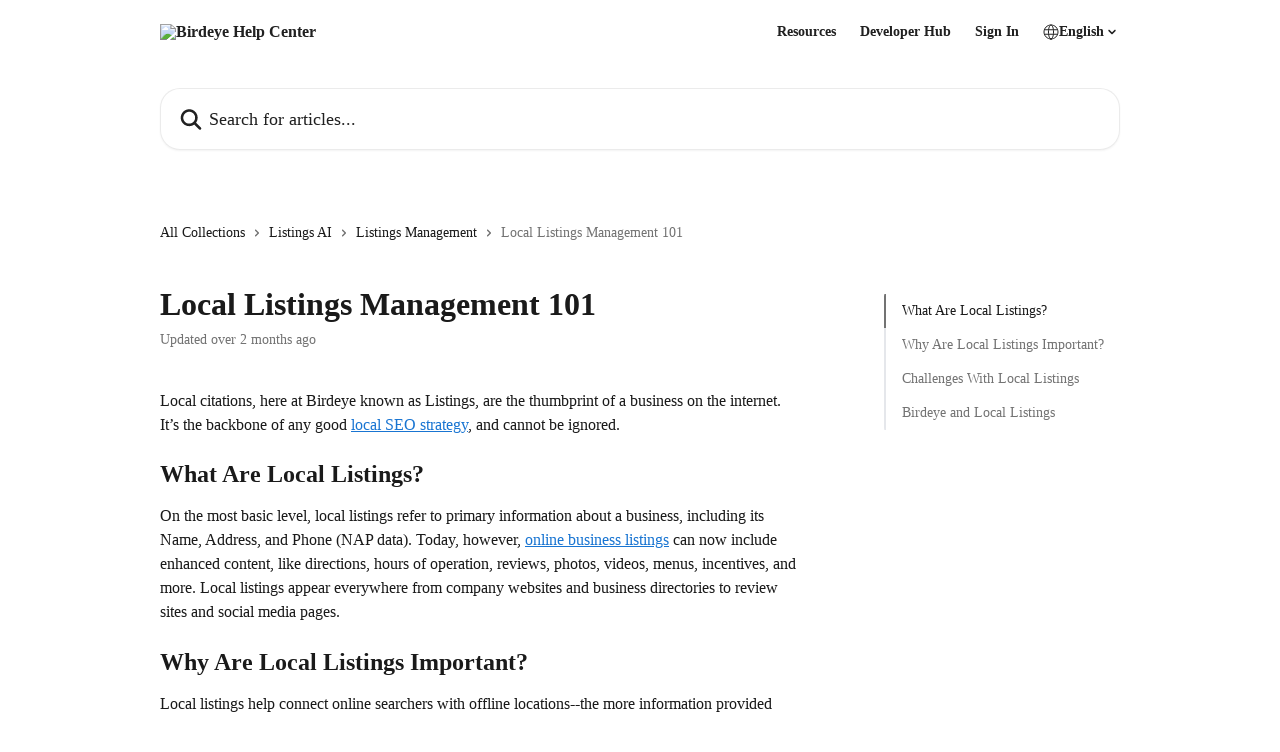

--- FILE ---
content_type: text/html; charset=utf-8
request_url: https://support.birdeye.com/en/articles/12653723-local-listings-management-101
body_size: 18282
content:
<!DOCTYPE html><html lang="en"><head><meta charSet="utf-8" data-next-head=""/><title data-next-head="">Local Listings Management 101 | Birdeye Help Center</title><meta property="og:title" content="Local Listings Management 101 | Birdeye Help Center" data-next-head=""/><meta name="twitter:title" content="Local Listings Management 101 | Birdeye Help Center" data-next-head=""/><meta property="og:description" content="" data-next-head=""/><meta name="twitter:description" content="" data-next-head=""/><meta name="description" content="" data-next-head=""/><meta property="og:type" content="article" data-next-head=""/><meta name="robots" content="all" data-next-head=""/><meta name="viewport" content="width=device-width, initial-scale=1" data-next-head=""/><link href="https://intercom.help/birdeye-prod/assets/favicon" rel="icon" data-next-head=""/><link rel="canonical" href="https://support.birdeye.com/en/articles/12653723-local-listings-management-101" data-next-head=""/><link rel="alternate" href="https://support.birdeye.com/en/articles/12653723-local-listings-management-101" hrefLang="en" data-next-head=""/><link rel="alternate" href="https://support.birdeye.com/en/articles/12653723-local-listings-management-101" hrefLang="x-default" data-next-head=""/><link nonce="RJgbeERSZ5QfaukQ9/udGoN540cM1hs16WhodQdcwS8=" rel="preload" href="https://static.intercomassets.com/_next/static/css/3141721a1e975790.css" as="style"/><link nonce="RJgbeERSZ5QfaukQ9/udGoN540cM1hs16WhodQdcwS8=" rel="stylesheet" href="https://static.intercomassets.com/_next/static/css/3141721a1e975790.css" data-n-g=""/><link nonce="RJgbeERSZ5QfaukQ9/udGoN540cM1hs16WhodQdcwS8=" rel="preload" href="https://static.intercomassets.com/_next/static/css/478e7021f61ff7f6.css" as="style"/><link nonce="RJgbeERSZ5QfaukQ9/udGoN540cM1hs16WhodQdcwS8=" rel="stylesheet" href="https://static.intercomassets.com/_next/static/css/478e7021f61ff7f6.css"/><noscript data-n-css="RJgbeERSZ5QfaukQ9/udGoN540cM1hs16WhodQdcwS8="></noscript><script defer="" nonce="RJgbeERSZ5QfaukQ9/udGoN540cM1hs16WhodQdcwS8=" nomodule="" src="https://static.intercomassets.com/_next/static/chunks/polyfills-42372ed130431b0a.js"></script><script defer="" src="https://static.intercomassets.com/_next/static/chunks/4065.dc03f823da24a99e.js" nonce="RJgbeERSZ5QfaukQ9/udGoN540cM1hs16WhodQdcwS8="></script><script src="https://static.intercomassets.com/_next/static/chunks/webpack-bddfdcefc2f9fcc5.js" nonce="RJgbeERSZ5QfaukQ9/udGoN540cM1hs16WhodQdcwS8=" defer=""></script><script src="https://static.intercomassets.com/_next/static/chunks/framework-1f1b8d38c1d86c61.js" nonce="RJgbeERSZ5QfaukQ9/udGoN540cM1hs16WhodQdcwS8=" defer=""></script><script src="https://static.intercomassets.com/_next/static/chunks/main-867d51f9867933e7.js" nonce="RJgbeERSZ5QfaukQ9/udGoN540cM1hs16WhodQdcwS8=" defer=""></script><script src="https://static.intercomassets.com/_next/static/chunks/pages/_app-48cb5066bcd6f6c7.js" nonce="RJgbeERSZ5QfaukQ9/udGoN540cM1hs16WhodQdcwS8=" defer=""></script><script src="https://static.intercomassets.com/_next/static/chunks/d0502abb-aa607f45f5026044.js" nonce="RJgbeERSZ5QfaukQ9/udGoN540cM1hs16WhodQdcwS8=" defer=""></script><script src="https://static.intercomassets.com/_next/static/chunks/6190-ef428f6633b5a03f.js" nonce="RJgbeERSZ5QfaukQ9/udGoN540cM1hs16WhodQdcwS8=" defer=""></script><script src="https://static.intercomassets.com/_next/static/chunks/5729-6d79ddfe1353a77c.js" nonce="RJgbeERSZ5QfaukQ9/udGoN540cM1hs16WhodQdcwS8=" defer=""></script><script src="https://static.intercomassets.com/_next/static/chunks/296-7834dcf3444315af.js" nonce="RJgbeERSZ5QfaukQ9/udGoN540cM1hs16WhodQdcwS8=" defer=""></script><script src="https://static.intercomassets.com/_next/static/chunks/4835-9db7cd232aae5617.js" nonce="RJgbeERSZ5QfaukQ9/udGoN540cM1hs16WhodQdcwS8=" defer=""></script><script src="https://static.intercomassets.com/_next/static/chunks/2735-8954effe331a5dbf.js" nonce="RJgbeERSZ5QfaukQ9/udGoN540cM1hs16WhodQdcwS8=" defer=""></script><script src="https://static.intercomassets.com/_next/static/chunks/pages/%5BhelpCenterIdentifier%5D/%5Blocale%5D/articles/%5BarticleSlug%5D-cb17d809302ca462.js" nonce="RJgbeERSZ5QfaukQ9/udGoN540cM1hs16WhodQdcwS8=" defer=""></script><script src="https://static.intercomassets.com/_next/static/owCM6oqJUAqxAIiAh7wdD/_buildManifest.js" nonce="RJgbeERSZ5QfaukQ9/udGoN540cM1hs16WhodQdcwS8=" defer=""></script><script src="https://static.intercomassets.com/_next/static/owCM6oqJUAqxAIiAh7wdD/_ssgManifest.js" nonce="RJgbeERSZ5QfaukQ9/udGoN540cM1hs16WhodQdcwS8=" defer=""></script><meta name="sentry-trace" content="4cc1571f497fddbe9dbe6b30bd1c00d3-4aac12fb60996ef6-0"/><meta name="baggage" content="sentry-environment=production,sentry-release=26d76f7c84b09204ce798b2e4a56b669913ab165,sentry-public_key=187f842308a64dea9f1f64d4b1b9c298,sentry-trace_id=4cc1571f497fddbe9dbe6b30bd1c00d3,sentry-org_id=2129,sentry-sampled=false,sentry-sample_rand=0.9693853671412297,sentry-sample_rate=0"/><style id="__jsx-1829544207">:root{--body-bg: rgb(255, 255, 255);
--body-image: none;
--body-bg-rgb: 255, 255, 255;
--body-border: rgb(230, 230, 230);
--body-primary-color: #1a1a1a;
--body-secondary-color: #737373;
--body-reaction-bg: rgb(242, 242, 242);
--body-reaction-text-color: rgb(64, 64, 64);
--body-toc-active-border: #737373;
--body-toc-inactive-border: #f2f2f2;
--body-toc-inactive-color: #737373;
--body-toc-active-font-weight: 400;
--body-table-border: rgb(204, 204, 204);
--body-color: hsl(0, 0%, 0%);
--footer-bg: rgb(33, 33, 33);
--footer-image: none;
--footer-border: rgb(58, 58, 58);
--footer-color: hsl(0, 0%, 100%);
--header-bg: none;
--header-image: url(https://downloads.intercomcdn.com/i/o/f1mdsytw/810875/fe0347dd897283446e715fd8b8b0/4e9f0acbbbd8ce14cc784b0dfd3f03d5.jpg);
--header-color: hsl(0, 0%, 13%);
--collection-card-bg: rgb(255, 255, 255);
--collection-card-image: none;
--collection-card-color: hsl(0, 0%, 100%);
--card-bg: rgb(255, 255, 255);
--card-border-color: rgb(230, 230, 230);
--card-border-inner-radius: 6px;
--card-border-radius: 8px;
--card-shadow: 0 1px 2px 0 rgb(0 0 0 / 0.05);
--search-bar-border-radius: 20px;
--search-bar-width: 100%;
--ticket-blue-bg-color: #dce1f9;
--ticket-blue-text-color: #334bfa;
--ticket-green-bg-color: #d7efdc;
--ticket-green-text-color: #0f7134;
--ticket-orange-bg-color: #ffebdb;
--ticket-orange-text-color: #b24d00;
--ticket-red-bg-color: #ffdbdb;
--ticket-red-text-color: #df2020;
--header-height: 405px;
--header-subheader-background-color: #FFFFFF;
--header-subheader-font-color: #212121;
--content-block-bg: rgb(25, 118, 210);
--content-block-image: none;
--content-block-color: hsl(0, 0%, 100%);
--content-block-button-bg: rgb(255, 255, 255);
--content-block-button-image: none;
--content-block-button-color: hsl(210, 79%, 46%);
--content-block-button-radius: 6px;
--primary-color: hsl(210, 79%, 46%);
--primary-color-alpha-10: hsla(210, 79%, 46%, 0.1);
--primary-color-alpha-60: hsla(210, 79%, 46%, 0.6);
--text-on-primary-color: #ffffff}</style><style id="__jsx-2179010651">:root{--font-family-primary: 'Roboto', 'Roboto Fallback'}</style><style id="__jsx-2143279725">:root{--font-family-secondary: 'Roboto', 'Roboto Fallback'}</style><style id="__jsx-cf6f0ea00fa5c760">.fade-background.jsx-cf6f0ea00fa5c760{background:radial-gradient(333.38%100%at 50%0%,rgba(var(--body-bg-rgb),0)0%,rgba(var(--body-bg-rgb),.00925356)11.67%,rgba(var(--body-bg-rgb),.0337355)21.17%,rgba(var(--body-bg-rgb),.0718242)28.85%,rgba(var(--body-bg-rgb),.121898)35.03%,rgba(var(--body-bg-rgb),.182336)40.05%,rgba(var(--body-bg-rgb),.251516)44.25%,rgba(var(--body-bg-rgb),.327818)47.96%,rgba(var(--body-bg-rgb),.409618)51.51%,rgba(var(--body-bg-rgb),.495297)55.23%,rgba(var(--body-bg-rgb),.583232)59.47%,rgba(var(--body-bg-rgb),.671801)64.55%,rgba(var(--body-bg-rgb),.759385)70.81%,rgba(var(--body-bg-rgb),.84436)78.58%,rgba(var(--body-bg-rgb),.9551)88.2%,rgba(var(--body-bg-rgb),1)100%),var(--header-image),var(--header-bg);background-size:cover;background-position-x:center}</style><style id="__jsx-27f84a20f81f6ce9">.table-of-contents::-webkit-scrollbar{width:8px}.table-of-contents::-webkit-scrollbar-thumb{background-color:#f2f2f2;border-radius:8px}</style><style id="__jsx-a49d9ef8a9865a27">.table_of_contents.jsx-a49d9ef8a9865a27{max-width:260px;min-width:260px}</style><style id="__jsx-62724fba150252e0">.related_articles section a{color:initial}</style><style id="__jsx-4bed0c08ce36899e">.article_body a:not(.intercom-h2b-button){color:var(--primary-color)}article a.intercom-h2b-button{background-color:var(--primary-color);border:0}.zendesk-article table{overflow-x:scroll!important;display:block!important;height:auto!important}.intercom-interblocks-unordered-nested-list ul,.intercom-interblocks-ordered-nested-list ol{margin-top:16px;margin-bottom:16px}.intercom-interblocks-unordered-nested-list ul .intercom-interblocks-unordered-nested-list ul,.intercom-interblocks-unordered-nested-list ul .intercom-interblocks-ordered-nested-list ol,.intercom-interblocks-ordered-nested-list ol .intercom-interblocks-ordered-nested-list ol,.intercom-interblocks-ordered-nested-list ol .intercom-interblocks-unordered-nested-list ul{margin-top:0;margin-bottom:0}.intercom-interblocks-image a:focus{outline-offset:3px}</style></head><body><div id="__next"><div dir="ltr" class="h-full w-full"><span class="hidden">Copyright 2023. Intercom Inc.

      Licensed under the Apache License, Version 2.0 (the &quot;License&quot;);
      you may not use this file except in compliance with the License.
      You may obtain a copy of the License at

          http://www.apache.org/licenses/LICENSE-2.0

      Unless required by applicable law or agreed to in writing, software
      distributed under the License is distributed on an &quot;AS IS&quot; BASIS,
      WITHOUT WARRANTIES OR CONDITIONS OF ANY KIND, either express or implied.
      See the License for the specific language governing permissions and
      limitations under the License.</span><span class="hidden">Copyright 2023. Intercom Inc.

      Licensed under the Apache License, Version 2.0 (the &quot;License&quot;);
      you may not use this file except in compliance with the License.
      You may obtain a copy of the License at

          http://www.apache.org/licenses/LICENSE-2.0

      Unless required by applicable law or agreed to in writing, software
      distributed under the License is distributed on an &quot;AS IS&quot; BASIS,
      WITHOUT WARRANTIES OR CONDITIONS OF ANY KIND, either express or implied.
      See the License for the specific language governing permissions and
      limitations under the License.</span><a href="#main-content" class="sr-only font-bold text-header-color focus:not-sr-only focus:absolute focus:left-4 focus:top-4 focus:z-50" aria-roledescription="Link, Press control-option-right-arrow to exit">Skip to main content</a><main class="header__lite"><header id="header" data-testid="header" class="jsx-cf6f0ea00fa5c760 flex flex-col text-header-color"><div class="jsx-cf6f0ea00fa5c760 relative flex grow flex-col mb-9 bg-header-bg bg-header-image bg-cover bg-center pb-9"><div id="sr-announcement" aria-live="polite" class="jsx-cf6f0ea00fa5c760 sr-only"></div><div class="jsx-cf6f0ea00fa5c760 flex h-full flex-col items-center marker:shrink-0"><section class="relative flex w-full flex-col mb-6 pb-6"><div class="header__meta_wrapper flex justify-center px-5 pt-6 leading-none sm:px-10"><div class="flex items-center w-240" data-testid="subheader-container"><div class="mo__body header__site_name"><div class="header__logo"><a href="/en/"><img src="https://downloads.intercomcdn.com/i/o/f1mdsytw/802554/b904f430f103d4335ab2e5edf534/31f3c1b755813170ed051c0cb131066a.png" height="196" alt="Birdeye Help Center"/></a></div></div><div><div class="flex items-center font-semibold"><div class="flex items-center md:hidden" data-testid="small-screen-children"><button class="flex items-center border-none bg-transparent px-1.5" data-testid="hamburger-menu-button" aria-label="Open menu"><svg width="24" height="24" viewBox="0 0 16 16" xmlns="http://www.w3.org/2000/svg" class="fill-current"><path d="M1.86861 2C1.38889 2 1 2.3806 1 2.85008C1 3.31957 1.38889 3.70017 1.86861 3.70017H14.1314C14.6111 3.70017 15 3.31957 15 2.85008C15 2.3806 14.6111 2 14.1314 2H1.86861Z"></path><path d="M1 8C1 7.53051 1.38889 7.14992 1.86861 7.14992H14.1314C14.6111 7.14992 15 7.53051 15 8C15 8.46949 14.6111 8.85008 14.1314 8.85008H1.86861C1.38889 8.85008 1 8.46949 1 8Z"></path><path d="M1 13.1499C1 12.6804 1.38889 12.2998 1.86861 12.2998H14.1314C14.6111 12.2998 15 12.6804 15 13.1499C15 13.6194 14.6111 14 14.1314 14H1.86861C1.38889 14 1 13.6194 1 13.1499Z"></path></svg></button><div class="fixed right-0 top-0 z-50 h-full w-full hidden" data-testid="hamburger-menu"><div class="flex h-full w-full justify-end bg-black bg-opacity-30"><div class="flex h-fit w-full flex-col bg-white opacity-100 sm:h-full sm:w-1/2"><button class="text-body-font flex items-center self-end border-none bg-transparent pr-6 pt-6" data-testid="hamburger-menu-close-button" aria-label="Close menu"><svg width="24" height="24" viewBox="0 0 16 16" xmlns="http://www.w3.org/2000/svg"><path d="M3.5097 3.5097C3.84165 3.17776 4.37984 3.17776 4.71178 3.5097L7.99983 6.79775L11.2879 3.5097C11.6198 3.17776 12.158 3.17776 12.49 3.5097C12.8219 3.84165 12.8219 4.37984 12.49 4.71178L9.20191 7.99983L12.49 11.2879C12.8219 11.6198 12.8219 12.158 12.49 12.49C12.158 12.8219 11.6198 12.8219 11.2879 12.49L7.99983 9.20191L4.71178 12.49C4.37984 12.8219 3.84165 12.8219 3.5097 12.49C3.17776 12.158 3.17776 11.6198 3.5097 11.2879L6.79775 7.99983L3.5097 4.71178C3.17776 4.37984 3.17776 3.84165 3.5097 3.5097Z"></path></svg></button><nav class="flex flex-col pl-4 text-black"><a target="_blank" rel="noopener noreferrer" href="https://birdeye.com/resources/" class="mx-5 mb-5 text-md no-underline hover:opacity-80 md:mx-3 md:my-0 md:text-base" data-testid="header-link-0">Resources</a><a target="_blank" rel="noopener noreferrer" href="https://developers.birdeye.com/" class="mx-5 mb-5 text-md no-underline hover:opacity-80 md:mx-3 md:my-0 md:text-base" data-testid="header-link-1">Developer Hub</a><a target="_blank" rel="noopener noreferrer" href="https://app.birdeye.com/sign-in/" class="mx-5 mb-5 text-md no-underline hover:opacity-80 md:mx-3 md:my-0 md:text-base" data-testid="header-link-2">Sign In</a><div class="relative cursor-pointer has-[:focus]:outline"><select class="peer absolute z-10 block h-6 w-full cursor-pointer opacity-0 md:text-base" aria-label="Change language" id="language-selector"><option value="/en/articles/12653723-local-listings-management-101" class="text-black" selected="">English</option></select><div class="mb-10 ml-5 flex items-center gap-1 text-md hover:opacity-80 peer-hover:opacity-80 md:m-0 md:ml-3 md:text-base" aria-hidden="true"><svg id="locale-picker-globe" width="16" height="16" viewBox="0 0 16 16" fill="none" xmlns="http://www.w3.org/2000/svg" class="shrink-0" aria-hidden="true"><path d="M8 15C11.866 15 15 11.866 15 8C15 4.13401 11.866 1 8 1C4.13401 1 1 4.13401 1 8C1 11.866 4.13401 15 8 15Z" stroke="currentColor" stroke-linecap="round" stroke-linejoin="round"></path><path d="M8 15C9.39949 15 10.534 11.866 10.534 8C10.534 4.13401 9.39949 1 8 1C6.60051 1 5.466 4.13401 5.466 8C5.466 11.866 6.60051 15 8 15Z" stroke="currentColor" stroke-linecap="round" stroke-linejoin="round"></path><path d="M1.448 5.75989H14.524" stroke="currentColor" stroke-linecap="round" stroke-linejoin="round"></path><path d="M1.448 10.2402H14.524" stroke="currentColor" stroke-linecap="round" stroke-linejoin="round"></path></svg>English<svg id="locale-picker-arrow" width="16" height="16" viewBox="0 0 16 16" fill="none" xmlns="http://www.w3.org/2000/svg" class="shrink-0" aria-hidden="true"><path d="M5 6.5L8.00093 9.5L11 6.50187" stroke="currentColor" stroke-width="1.5" stroke-linecap="round" stroke-linejoin="round"></path></svg></div></div></nav></div></div></div></div><nav class="hidden items-center md:flex" data-testid="large-screen-children"><a target="_blank" rel="noopener noreferrer" href="https://birdeye.com/resources/" class="mx-5 mb-5 text-md no-underline hover:opacity-80 md:mx-3 md:my-0 md:text-base" data-testid="header-link-0">Resources</a><a target="_blank" rel="noopener noreferrer" href="https://developers.birdeye.com/" class="mx-5 mb-5 text-md no-underline hover:opacity-80 md:mx-3 md:my-0 md:text-base" data-testid="header-link-1">Developer Hub</a><a target="_blank" rel="noopener noreferrer" href="https://app.birdeye.com/sign-in/" class="mx-5 mb-5 text-md no-underline hover:opacity-80 md:mx-3 md:my-0 md:text-base" data-testid="header-link-2">Sign In</a><div class="relative cursor-pointer has-[:focus]:outline"><select class="peer absolute z-10 block h-6 w-full cursor-pointer opacity-0 md:text-base" aria-label="Change language" id="language-selector"><option value="/en/articles/12653723-local-listings-management-101" class="text-black" selected="">English</option></select><div class="mb-10 ml-5 flex items-center gap-1 text-md hover:opacity-80 peer-hover:opacity-80 md:m-0 md:ml-3 md:text-base" aria-hidden="true"><svg id="locale-picker-globe" width="16" height="16" viewBox="0 0 16 16" fill="none" xmlns="http://www.w3.org/2000/svg" class="shrink-0" aria-hidden="true"><path d="M8 15C11.866 15 15 11.866 15 8C15 4.13401 11.866 1 8 1C4.13401 1 1 4.13401 1 8C1 11.866 4.13401 15 8 15Z" stroke="currentColor" stroke-linecap="round" stroke-linejoin="round"></path><path d="M8 15C9.39949 15 10.534 11.866 10.534 8C10.534 4.13401 9.39949 1 8 1C6.60051 1 5.466 4.13401 5.466 8C5.466 11.866 6.60051 15 8 15Z" stroke="currentColor" stroke-linecap="round" stroke-linejoin="round"></path><path d="M1.448 5.75989H14.524" stroke="currentColor" stroke-linecap="round" stroke-linejoin="round"></path><path d="M1.448 10.2402H14.524" stroke="currentColor" stroke-linecap="round" stroke-linejoin="round"></path></svg>English<svg id="locale-picker-arrow" width="16" height="16" viewBox="0 0 16 16" fill="none" xmlns="http://www.w3.org/2000/svg" class="shrink-0" aria-hidden="true"><path d="M5 6.5L8.00093 9.5L11 6.50187" stroke="currentColor" stroke-width="1.5" stroke-linecap="round" stroke-linejoin="round"></path></svg></div></div></nav></div></div></div></div></section><section class="relative mx-5 flex h-full w-full flex-col items-center px-5 sm:px-10"><div class="flex h-full max-w-full flex-col w-240 justify-center" data-testid="main-header-container"><div id="search-bar" class="relative w-full"><form action="/en/" autoComplete="off"><div class="flex w-full flex-col items-center"><div class="relative flex w-full sm:w-search-bar"><label for="search-input" class="sr-only">Search for articles...</label><input id="search-input" type="text" autoComplete="off" class="peer w-full rounded-search-bar border border-black-alpha-8 bg-white-alpha-20 p-4 ps-12 font-secondary text-lg text-header-color shadow-search-bar outline-none transition ease-linear placeholder:text-header-color hover:bg-white-alpha-27 hover:shadow-search-bar-hover focus:border-transparent focus:bg-white focus:text-black-10 focus:shadow-search-bar-focused placeholder:focus:text-black-45" placeholder="Search for articles..." name="q" aria-label="Search for articles..." value=""/><div class="absolute inset-y-0 start-0 flex items-center fill-header-color peer-focus-visible:fill-black-45 pointer-events-none ps-5"><svg width="22" height="21" viewBox="0 0 22 21" xmlns="http://www.w3.org/2000/svg" class="fill-inherit" aria-hidden="true"><path fill-rule="evenodd" clip-rule="evenodd" d="M3.27485 8.7001C3.27485 5.42781 5.92757 2.7751 9.19985 2.7751C12.4721 2.7751 15.1249 5.42781 15.1249 8.7001C15.1249 11.9724 12.4721 14.6251 9.19985 14.6251C5.92757 14.6251 3.27485 11.9724 3.27485 8.7001ZM9.19985 0.225098C4.51924 0.225098 0.724854 4.01948 0.724854 8.7001C0.724854 13.3807 4.51924 17.1751 9.19985 17.1751C11.0802 17.1751 12.8176 16.5627 14.2234 15.5265L19.0981 20.4013C19.5961 20.8992 20.4033 20.8992 20.9013 20.4013C21.3992 19.9033 21.3992 19.0961 20.9013 18.5981L16.0264 13.7233C17.0625 12.3176 17.6749 10.5804 17.6749 8.7001C17.6749 4.01948 13.8805 0.225098 9.19985 0.225098Z"></path></svg></div></div></div></form></div></div></section></div></div></header><div class="z-1 flex shrink-0 grow basis-auto justify-center px-5 sm:px-10"><section data-testid="main-content" id="main-content" class="max-w-full w-240"><section data-testid="article-section" class="section section__article"><div class="flex-row-reverse justify-between flex"><div class="jsx-a49d9ef8a9865a27 w-61 sticky top-8 ml-7 max-w-61 self-start max-lg:hidden mt-16"><div class="jsx-27f84a20f81f6ce9 table-of-contents max-h-[calc(100vh-96px)] overflow-y-auto rounded-2xl text-body-primary-color hover:text-primary max-lg:border max-lg:border-solid max-lg:border-body-border max-lg:shadow-solid-1"><div data-testid="toc-dropdown" class="jsx-27f84a20f81f6ce9 hidden cursor-pointer justify-between border-b max-lg:flex max-lg:flex-row max-lg:border-x-0 max-lg:border-t-0 max-lg:border-solid max-lg:border-b-body-border"><div class="jsx-27f84a20f81f6ce9 my-2 max-lg:pl-4">Table of contents</div><div class="jsx-27f84a20f81f6ce9 "><svg class="ml-2 mr-4 mt-3 transition-transform" transform="rotate(180)" width="16" height="16" fill="none" xmlns="http://www.w3.org/2000/svg"><path fill-rule="evenodd" clip-rule="evenodd" d="M3.93353 5.93451C4.24595 5.62209 4.75248 5.62209 5.0649 5.93451L7.99922 8.86882L10.9335 5.93451C11.246 5.62209 11.7525 5.62209 12.0649 5.93451C12.3773 6.24693 12.3773 6.75346 12.0649 7.06588L8.5649 10.5659C8.25249 10.8783 7.74595 10.8783 7.43353 10.5659L3.93353 7.06588C3.62111 6.75346 3.62111 6.24693 3.93353 5.93451Z" fill="currentColor"></path></svg></div></div><div data-testid="toc-body" class="jsx-27f84a20f81f6ce9 my-2"><section data-testid="toc-section-0" class="jsx-27f84a20f81f6ce9 flex border-y-0 border-e-0 border-s-2 border-solid py-1.5 max-lg:border-none border-body-toc-active-border px-4"><a id="#what-are-local-listings-0" href="#what-are-local-listings-0" data-testid="toc-link-0" class="jsx-27f84a20f81f6ce9 w-full no-underline hover:text-body-primary-color max-lg:inline-block max-lg:text-body-primary-color max-lg:hover:text-primary lg:text-base font-toc-active text-body-primary-color"></a></section><section data-testid="toc-section-1" class="jsx-27f84a20f81f6ce9 flex border-y-0 border-e-0 border-s-2 border-solid py-1.5 max-lg:border-none px-4"><a id="#why-are-local-listings-important-1" href="#why-are-local-listings-important-1" data-testid="toc-link-1" class="jsx-27f84a20f81f6ce9 w-full no-underline hover:text-body-primary-color max-lg:inline-block max-lg:text-body-primary-color max-lg:hover:text-primary lg:text-base text-body-toc-inactive-color"></a></section><section data-testid="toc-section-2" class="jsx-27f84a20f81f6ce9 flex border-y-0 border-e-0 border-s-2 border-solid py-1.5 max-lg:border-none px-4"><a id="#challenges-with-local-listings-2" href="#challenges-with-local-listings-2" data-testid="toc-link-2" class="jsx-27f84a20f81f6ce9 w-full no-underline hover:text-body-primary-color max-lg:inline-block max-lg:text-body-primary-color max-lg:hover:text-primary lg:text-base text-body-toc-inactive-color"></a></section><section data-testid="toc-section-3" class="jsx-27f84a20f81f6ce9 flex border-y-0 border-e-0 border-s-2 border-solid py-1.5 max-lg:border-none px-4"><a id="#birdeye-and-local-listings-3" href="#birdeye-and-local-listings-3" data-testid="toc-link-3" class="jsx-27f84a20f81f6ce9 w-full no-underline hover:text-body-primary-color max-lg:inline-block max-lg:text-body-primary-color max-lg:hover:text-primary lg:text-base text-body-toc-inactive-color"></a></section></div></div></div><div class="relative z-3 w-full lg:max-w-160 "><div class="flex pb-6 max-md:pb-2 lg:max-w-160"><div tabindex="-1" class="focus:outline-none"><div class="flex flex-wrap items-baseline pb-4 text-base" tabindex="0" role="navigation" aria-label="Breadcrumb"><a href="/en/" class="pr-2 text-body-primary-color no-underline hover:text-body-secondary-color">All Collections</a><div class="pr-2" aria-hidden="true"><svg width="6" height="10" viewBox="0 0 6 10" class="block h-2 w-2 fill-body-secondary-color rtl:rotate-180" xmlns="http://www.w3.org/2000/svg"><path fill-rule="evenodd" clip-rule="evenodd" d="M0.648862 0.898862C0.316916 1.23081 0.316916 1.769 0.648862 2.10094L3.54782 4.9999L0.648862 7.89886C0.316916 8.23081 0.316917 8.769 0.648862 9.10094C0.980808 9.43289 1.519 9.43289 1.85094 9.10094L5.35094 5.60094C5.68289 5.269 5.68289 4.73081 5.35094 4.39886L1.85094 0.898862C1.519 0.566916 0.980807 0.566916 0.648862 0.898862Z"></path></svg></div><a href="https://support.birdeye.com/en/collections/16212052-listings-ai" class="pr-2 text-body-primary-color no-underline hover:text-body-secondary-color" data-testid="breadcrumb-0">Listings AI</a><div class="pr-2" aria-hidden="true"><svg width="6" height="10" viewBox="0 0 6 10" class="block h-2 w-2 fill-body-secondary-color rtl:rotate-180" xmlns="http://www.w3.org/2000/svg"><path fill-rule="evenodd" clip-rule="evenodd" d="M0.648862 0.898862C0.316916 1.23081 0.316916 1.769 0.648862 2.10094L3.54782 4.9999L0.648862 7.89886C0.316916 8.23081 0.316917 8.769 0.648862 9.10094C0.980808 9.43289 1.519 9.43289 1.85094 9.10094L5.35094 5.60094C5.68289 5.269 5.68289 4.73081 5.35094 4.39886L1.85094 0.898862C1.519 0.566916 0.980807 0.566916 0.648862 0.898862Z"></path></svg></div><a href="https://support.birdeye.com/en/collections/16212057-listings-management" class="pr-2 text-body-primary-color no-underline hover:text-body-secondary-color" data-testid="breadcrumb-1">Listings Management</a><div class="pr-2" aria-hidden="true"><svg width="6" height="10" viewBox="0 0 6 10" class="block h-2 w-2 fill-body-secondary-color rtl:rotate-180" xmlns="http://www.w3.org/2000/svg"><path fill-rule="evenodd" clip-rule="evenodd" d="M0.648862 0.898862C0.316916 1.23081 0.316916 1.769 0.648862 2.10094L3.54782 4.9999L0.648862 7.89886C0.316916 8.23081 0.316917 8.769 0.648862 9.10094C0.980808 9.43289 1.519 9.43289 1.85094 9.10094L5.35094 5.60094C5.68289 5.269 5.68289 4.73081 5.35094 4.39886L1.85094 0.898862C1.519 0.566916 0.980807 0.566916 0.648862 0.898862Z"></path></svg></div><div class="text-body-secondary-color">Local Listings Management 101</div></div></div></div><div class=""><div class="article intercom-force-break"><div class="mb-10 max-lg:mb-6"><div class="flex flex-col gap-4"><div class="flex flex-col"><h1 class="mb-1 font-primary text-2xl font-bold leading-10 text-body-primary-color">Local Listings Management 101</h1></div><div class="avatar"><div class="avatar__info -mt-0.5 text-base"><span class="text-body-secondary-color"> <!-- -->Updated over 2 months ago</span></div></div></div></div><div class="jsx-4bed0c08ce36899e flex-col"><div class="jsx-4bed0c08ce36899e mb-7 ml-0 text-md max-messenger:mb-6 lg:hidden"><div class="jsx-27f84a20f81f6ce9 table-of-contents max-h-[calc(100vh-96px)] overflow-y-auto rounded-2xl text-body-primary-color hover:text-primary max-lg:border max-lg:border-solid max-lg:border-body-border max-lg:shadow-solid-1"><div data-testid="toc-dropdown" class="jsx-27f84a20f81f6ce9 hidden cursor-pointer justify-between border-b max-lg:flex max-lg:flex-row max-lg:border-x-0 max-lg:border-t-0 max-lg:border-solid max-lg:border-b-body-border border-b-0"><div class="jsx-27f84a20f81f6ce9 my-2 max-lg:pl-4">Table of contents</div><div class="jsx-27f84a20f81f6ce9 "><svg class="ml-2 mr-4 mt-3 transition-transform" transform="" width="16" height="16" fill="none" xmlns="http://www.w3.org/2000/svg"><path fill-rule="evenodd" clip-rule="evenodd" d="M3.93353 5.93451C4.24595 5.62209 4.75248 5.62209 5.0649 5.93451L7.99922 8.86882L10.9335 5.93451C11.246 5.62209 11.7525 5.62209 12.0649 5.93451C12.3773 6.24693 12.3773 6.75346 12.0649 7.06588L8.5649 10.5659C8.25249 10.8783 7.74595 10.8783 7.43353 10.5659L3.93353 7.06588C3.62111 6.75346 3.62111 6.24693 3.93353 5.93451Z" fill="currentColor"></path></svg></div></div><div data-testid="toc-body" class="jsx-27f84a20f81f6ce9 hidden my-2"><section data-testid="toc-section-0" class="jsx-27f84a20f81f6ce9 flex border-y-0 border-e-0 border-s-2 border-solid py-1.5 max-lg:border-none border-body-toc-active-border px-4"><a id="#what-are-local-listings-0" href="#what-are-local-listings-0" data-testid="toc-link-0" class="jsx-27f84a20f81f6ce9 w-full no-underline hover:text-body-primary-color max-lg:inline-block max-lg:text-body-primary-color max-lg:hover:text-primary lg:text-base font-toc-active text-body-primary-color"></a></section><section data-testid="toc-section-1" class="jsx-27f84a20f81f6ce9 flex border-y-0 border-e-0 border-s-2 border-solid py-1.5 max-lg:border-none px-4"><a id="#why-are-local-listings-important-1" href="#why-are-local-listings-important-1" data-testid="toc-link-1" class="jsx-27f84a20f81f6ce9 w-full no-underline hover:text-body-primary-color max-lg:inline-block max-lg:text-body-primary-color max-lg:hover:text-primary lg:text-base text-body-toc-inactive-color"></a></section><section data-testid="toc-section-2" class="jsx-27f84a20f81f6ce9 flex border-y-0 border-e-0 border-s-2 border-solid py-1.5 max-lg:border-none px-4"><a id="#challenges-with-local-listings-2" href="#challenges-with-local-listings-2" data-testid="toc-link-2" class="jsx-27f84a20f81f6ce9 w-full no-underline hover:text-body-primary-color max-lg:inline-block max-lg:text-body-primary-color max-lg:hover:text-primary lg:text-base text-body-toc-inactive-color"></a></section><section data-testid="toc-section-3" class="jsx-27f84a20f81f6ce9 flex border-y-0 border-e-0 border-s-2 border-solid py-1.5 max-lg:border-none px-4"><a id="#birdeye-and-local-listings-3" href="#birdeye-and-local-listings-3" data-testid="toc-link-3" class="jsx-27f84a20f81f6ce9 w-full no-underline hover:text-body-primary-color max-lg:inline-block max-lg:text-body-primary-color max-lg:hover:text-primary lg:text-base text-body-toc-inactive-color"></a></section></div></div></div><div class="jsx-4bed0c08ce36899e article_body"><article class="jsx-4bed0c08ce36899e "><div class="intercom-interblocks-paragraph no-margin intercom-interblocks-align-left"><p>Local citations, here at Birdeye known as Listings, are the thumbprint of a business on the internet. It’s the backbone of any good <a href="https://birdeye.com/blog/local-seo/" rel="nofollow noopener noreferrer" target="_blank">local SEO strategy</a>, and cannot be ignored.</p></div><div class="intercom-interblocks-paragraph no-margin intercom-interblocks-align-left"><p> </p></div><div class="intercom-interblocks-heading intercom-interblocks-align-left"><h1 id="what-are-local-listings-0">What Are Local Listings?</h1></div><div class="intercom-interblocks-paragraph no-margin intercom-interblocks-align-left"><p>On the most basic level, local listings refer to primary information about a business, including its Name, Address, and Phone (NAP data). Today, however, <a href="https://birdeye.com/blog/business-listing-management/" rel="nofollow noopener noreferrer" target="_blank">online business listings</a> can now include enhanced content, like directions, hours of operation, reviews, photos, videos, menus, incentives, and more. Local listings appear everywhere from company websites and business directories to review sites and social media pages.</p></div><div class="intercom-interblocks-paragraph no-margin intercom-interblocks-align-left"><p> </p></div><div class="intercom-interblocks-heading intercom-interblocks-align-left"><h1 id="why-are-local-listings-important-1">Why Are Local Listings Important?</h1></div><div class="intercom-interblocks-paragraph no-margin intercom-interblocks-align-left"><p>Local listings help connect online searchers with offline locations--the more information provided about a business in its local listing, the higher the likelihood of a customer choosing it. Customers have come to expect complete, accurate, rich content; without enough knowledge about your business, they can easily be swayed towards a competitor with more information available.</p></div><div class="intercom-interblocks-paragraph no-margin intercom-interblocks-align-left"><p>Inaccurate or missing local listings diminish a business’s credibility, both to search engines and customers, costing the business potential customers. Conversely, consistent, up-to-date, accurate listings boost SEO, increasing click-throughs, conversions, and foot traffic.</p></div><div class="intercom-interblocks-paragraph no-margin intercom-interblocks-align-left"><p> </p></div><div class="intercom-interblocks-heading intercom-interblocks-align-left"><h1 id="challenges-with-local-listings-2">Challenges With Local Listings</h1></div><div class="intercom-interblocks-paragraph no-margin intercom-interblocks-align-left"><p>Local listings are scattered across business directories, company websites, review sites, mapping and navigation systems, and social media platforms. How often business listings are updated depends on the site--it can be daily, monthly, or never. Manually checking hundreds of listing portals across the web and updating information is tedious, time-consuming and often impossible to manage, especially at scale.</p></div><div class="intercom-interblocks-paragraph no-margin intercom-interblocks-align-left"><p> </p></div><div class="intercom-interblocks-heading intercom-interblocks-align-left"><h1 id="birdeye-and-local-listings-3">Birdeye and Local Listings</h1></div><div class="intercom-interblocks-paragraph no-margin intercom-interblocks-align-left"><p> </p></div><div class="intercom-interblocks-image intercom-interblocks-align-left"><a href="https://birdeye-60b4e276ca45.intercom-attachments-1.com/i/o/f1mdsytw/1794175852/46510475f5ec01a112cf857ec1e0/1663754081212-rtaImage-20--202022-09-21T115436_402.png?expires=1768720500&amp;signature=f136ec01c621b7d53a89df66db5472566b61a22aa4e7c82f77bd8194950354e7&amp;req=dScuEsh5mIlaW%2FMW1HO4zUsPDNBB%2Bu0l4aD3HZ8k1mA7sZZcf0PFMWwoEimI%0AysNlMqqLpVOFXhU5BmY%3D%0A" target="_blank" rel="noreferrer nofollow noopener"><img src="https://birdeye-60b4e276ca45.intercom-attachments-1.com/i/o/f1mdsytw/1794175852/46510475f5ec01a112cf857ec1e0/1663754081212-rtaImage-20--202022-09-21T115436_402.png?expires=1768720500&amp;signature=f136ec01c621b7d53a89df66db5472566b61a22aa4e7c82f77bd8194950354e7&amp;req=dScuEsh5mIlaW%2FMW1HO4zUsPDNBB%2Bu0l4aD3HZ8k1mA7sZZcf0PFMWwoEimI%0AysNlMqqLpVOFXhU5BmY%3D%0A"/></a></div><div class="intercom-interblocks-paragraph no-margin intercom-interblocks-align-left"><p> </p></div><div class="intercom-interblocks-paragraph no-margin intercom-interblocks-align-left"><p>Birdeye’s Listings tool keeps your business information consistent across 50+ sites and directories and constantly scans for missing or inaccurate listings and fixes them so you’re found easily by search engines. This also makes sure that you do not lose potential customers because of outdated or inaccurate contact information about your business.</p></div><section class="jsx-62724fba150252e0 related_articles my-6"><hr class="jsx-62724fba150252e0 my-6 sm:my-8"/><div class="jsx-62724fba150252e0 mb-3 text-xl font-bold">Related Articles</div><section class="flex flex-col rounded-card border border-solid border-card-border bg-card-bg p-2 sm:p-3"><a class="duration-250 group/article flex flex-row justify-between gap-2 py-2 no-underline transition ease-linear hover:bg-primary-alpha-10 hover:text-primary sm:rounded-card-inner sm:py-3 rounded-card-inner px-3" href="https://support.birdeye.com/en/articles/12653677-how-many-countries-does-birdeye-s-listing-management-tool-support" data-testid="article-link"><div class="flex flex-col p-0"><span class="m-0 text-md text-body-primary-color group-hover/article:text-primary">How many countries does Birdeye&#x27;s listing management tool support?</span></div><div class="flex shrink-0 flex-col justify-center p-0"><svg class="block h-4 w-4 text-primary ltr:-rotate-90 rtl:rotate-90" fill="currentColor" viewBox="0 0 20 20" xmlns="http://www.w3.org/2000/svg"><path fill-rule="evenodd" d="M5.293 7.293a1 1 0 011.414 0L10 10.586l3.293-3.293a1 1 0 111.414 1.414l-4 4a1 1 0 01-1.414 0l-4-4a1 1 0 010-1.414z" clip-rule="evenodd"></path></svg></div></a><a class="duration-250 group/article flex flex-row justify-between gap-2 py-2 no-underline transition ease-linear hover:bg-primary-alpha-10 hover:text-primary sm:rounded-card-inner sm:py-3 rounded-card-inner px-3" href="https://support.birdeye.com/en/articles/12654155-how-to-set-up-a-birdeye-listing" data-testid="article-link"><div class="flex flex-col p-0"><span class="m-0 text-md text-body-primary-color group-hover/article:text-primary">How to set up a Birdeye listing</span></div><div class="flex shrink-0 flex-col justify-center p-0"><svg class="block h-4 w-4 text-primary ltr:-rotate-90 rtl:rotate-90" fill="currentColor" viewBox="0 0 20 20" xmlns="http://www.w3.org/2000/svg"><path fill-rule="evenodd" d="M5.293 7.293a1 1 0 011.414 0L10 10.586l3.293-3.293a1 1 0 111.414 1.414l-4 4a1 1 0 01-1.414 0l-4-4a1 1 0 010-1.414z" clip-rule="evenodd"></path></svg></div></a><a class="duration-250 group/article flex flex-row justify-between gap-2 py-2 no-underline transition ease-linear hover:bg-primary-alpha-10 hover:text-primary sm:rounded-card-inner sm:py-3 rounded-card-inner px-3" href="https://support.birdeye.com/en/articles/12654848-understanding-listing-score" data-testid="article-link"><div class="flex flex-col p-0"><span class="m-0 text-md text-body-primary-color group-hover/article:text-primary">Understanding Listing Score</span></div><div class="flex shrink-0 flex-col justify-center p-0"><svg class="block h-4 w-4 text-primary ltr:-rotate-90 rtl:rotate-90" fill="currentColor" viewBox="0 0 20 20" xmlns="http://www.w3.org/2000/svg"><path fill-rule="evenodd" d="M5.293 7.293a1 1 0 011.414 0L10 10.586l3.293-3.293a1 1 0 111.414 1.414l-4 4a1 1 0 01-1.414 0l-4-4a1 1 0 010-1.414z" clip-rule="evenodd"></path></svg></div></a><a class="duration-250 group/article flex flex-row justify-between gap-2 py-2 no-underline transition ease-linear hover:bg-primary-alpha-10 hover:text-primary sm:rounded-card-inner sm:py-3 rounded-card-inner px-3" href="https://support.birdeye.com/en/articles/12654854-how-do-i-verify-and-compare-listings-data-across-core-listing-sites-and-birdeye-listings-verifier" data-testid="article-link"><div class="flex flex-col p-0"><span class="m-0 text-md text-body-primary-color group-hover/article:text-primary">How do I verify and compare listings data across core listing sites and Birdeye (Listings Verifier)?</span></div><div class="flex shrink-0 flex-col justify-center p-0"><svg class="block h-4 w-4 text-primary ltr:-rotate-90 rtl:rotate-90" fill="currentColor" viewBox="0 0 20 20" xmlns="http://www.w3.org/2000/svg"><path fill-rule="evenodd" d="M5.293 7.293a1 1 0 011.414 0L10 10.586l3.293-3.293a1 1 0 111.414 1.414l-4 4a1 1 0 01-1.414 0l-4-4a1 1 0 010-1.414z" clip-rule="evenodd"></path></svg></div></a><a class="duration-250 group/article flex flex-row justify-between gap-2 py-2 no-underline transition ease-linear hover:bg-primary-alpha-10 hover:text-primary sm:rounded-card-inner sm:py-3 rounded-card-inner px-3" href="https://support.birdeye.com/en/articles/12741065-how-to-view-the-accuracy-of-business-information-in-search-ai" data-testid="article-link"><div class="flex flex-col p-0"><span class="m-0 text-md text-body-primary-color group-hover/article:text-primary">How to view the accuracy of business information in Search AI</span></div><div class="flex shrink-0 flex-col justify-center p-0"><svg class="block h-4 w-4 text-primary ltr:-rotate-90 rtl:rotate-90" fill="currentColor" viewBox="0 0 20 20" xmlns="http://www.w3.org/2000/svg"><path fill-rule="evenodd" d="M5.293 7.293a1 1 0 011.414 0L10 10.586l3.293-3.293a1 1 0 111.414 1.414l-4 4a1 1 0 01-1.414 0l-4-4a1 1 0 010-1.414z" clip-rule="evenodd"></path></svg></div></a></section></section></article></div></div></div></div><div class="intercom-reaction-picker -mb-4 -ml-4 -mr-4 mt-6 rounded-card sm:-mb-2 sm:-ml-1 sm:-mr-1 sm:mt-8" role="group" aria-label="feedback form"><div class="intercom-reaction-prompt">Did this answer your question?</div><div class="intercom-reactions-container"><button class="intercom-reaction" aria-label="Disappointed Reaction" tabindex="0" data-reaction-text="disappointed" aria-pressed="false"><span title="Disappointed">😞</span></button><button class="intercom-reaction" aria-label="Neutral Reaction" tabindex="0" data-reaction-text="neutral" aria-pressed="false"><span title="Neutral">😐</span></button><button class="intercom-reaction" aria-label="Smiley Reaction" tabindex="0" data-reaction-text="smiley" aria-pressed="false"><span title="Smiley">😃</span></button></div></div></div></div></section></section></div><footer id="footer" class="mt-24 shrink-0 bg-footer-bg px-0 py-12 text-left text-base text-footer-color"><div class="shrink-0 grow basis-auto px-5 sm:px-10"><div class="mx-auto max-w-240 sm:w-auto"><div><div class="flex grow flex-col items-start" data-testid="multi-level-footer-layout"><div class="grid w-full grid-cols-2 gap-14 sm:flex sm:flex-row sm:flex-wrap"><div class=""><div class="flex w-footer-column flex-col break-words"><p class="mb-6 text-start font-semibold">Attract</p><ul data-testid="custom-links" class="p-0" id="custom-links"><li class="mb-4 list-none"><a target="_blank" href="https://birdeye.com/listings/" rel="nofollow noreferrer noopener" data-testid="footer-custom-link-0" class="no-underline">Listings AI</a></li><li class="mb-4 list-none"><a target="_blank" href="https://birdeye.com/reviews/" rel="nofollow noreferrer noopener" data-testid="footer-custom-link-1" class="no-underline">Reviews AI</a></li><li class="mb-4 list-none"><a target="_blank" href="https://birdeye.com/search-ai/" rel="nofollow noreferrer noopener" data-testid="footer-custom-link-2" class="no-underline">Search AI</a></li><li class="mb-4 list-none"><a target="_blank" href="https://birdeye.com/referrals/" rel="nofollow noreferrer noopener" data-testid="footer-custom-link-3" class="no-underline">Referrals</a></li><li class="mb-4 list-none"><a target="_blank" href="https://birdeye.com/google-seller-ratings/" rel="nofollow noreferrer noopener" data-testid="footer-custom-link-4" class="no-underline">Google Seller Ratings</a></li><li class="mb-4 list-none"><a target="_blank" href="https://birdeye.com/blog/online-reputation-management/" rel="nofollow noreferrer noopener" data-testid="footer-custom-link-5" class="no-underline">Online Reputation Management</a></li><li class="mb-4 list-none"><a target="_blank" href="https://birdeye.com/blog/google-my-business/" rel="nofollow noreferrer noopener" data-testid="footer-custom-link-6" class="no-underline">Google My Business</a></li></ul></div></div><div class=""><div class="flex w-footer-column flex-col break-words"><p class="mb-6 text-start font-semibold">Convert</p><ul data-testid="custom-links" class="p-0" id="custom-links"><li class="mb-4 list-none"><a target="_blank" href="https://birdeye.com/messaging/" rel="nofollow noreferrer noopener" data-testid="footer-custom-link-0" class="no-underline">Messaging AI</a></li><li class="mb-4 list-none"><a target="_blank" href="https://birdeye.com/webchat/" rel="nofollow noreferrer noopener" data-testid="footer-custom-link-1" class="no-underline">Chatbot AI</a></li><li class="mb-4 list-none"><a target="_blank" href="https://birdeye.com/social-media-management-software/" rel="nofollow noreferrer noopener" data-testid="footer-custom-link-2" class="no-underline">Social AI</a></li><li class="mb-4 list-none"><a target="_blank" href="https://birdeye.com/mass-texting/" rel="nofollow noreferrer noopener" data-testid="footer-custom-link-3" class="no-underline">Texting</a></li><li class="mb-4 list-none"><a target="_blank" href="https://birdeye.com/payments/" rel="nofollow noreferrer noopener" data-testid="footer-custom-link-4" class="no-underline">Payments</a></li><li class="mb-4 list-none"><a target="_blank" href="https://birdeye.com/blog/review-management/" rel="nofollow noreferrer noopener" data-testid="footer-custom-link-5" class="no-underline">Review Management</a></li><li class="mb-4 list-none"><a target="_blank" href="https://birdeye.com/blog/review-generation/" rel="nofollow noreferrer noopener" data-testid="footer-custom-link-6" class="no-underline">Review Generation</a></li><li class="mb-4 list-none"><a target="_blank" href="https://birdeye.com/blog/customer-experience/" rel="nofollow noreferrer noopener" data-testid="footer-custom-link-7" class="no-underline">Customer Experience</a></li></ul></div></div><div class=""><div class="flex w-footer-column flex-col break-words"><p class="mb-6 text-start font-semibold">Delight</p><ul data-testid="custom-links" class="p-0" id="custom-links"><li class="mb-4 list-none"><a target="_blank" href="https://birdeye.com/surveys/" rel="nofollow noreferrer noopener" data-testid="footer-custom-link-0" class="no-underline">Surveys AI</a></li><li class="mb-4 list-none"><a target="_blank" href="https://birdeye.com/insights-ai/" rel="nofollow noreferrer noopener" data-testid="footer-custom-link-1" class="no-underline">Insights AI</a></li><li class="mb-4 list-none"><a target="_blank" href="https://birdeye.com/competitors-ai/" rel="nofollow noreferrer noopener" data-testid="footer-custom-link-2" class="no-underline">Competitors AI</a></li><li class="mb-4 list-none"><a target="_blank" href="https://birdeye.com/analytics/" rel="nofollow noreferrer noopener" data-testid="footer-custom-link-3" class="no-underline">Reports AI</a></li><li class="mb-4 list-none"><a target="_blank" href="https://birdeye.com/ticketing/" rel="nofollow noreferrer noopener" data-testid="footer-custom-link-4" class="no-underline">Ticketing</a></li><li class="mb-4 list-none"><a target="_blank" href="https://birdeye.com/blog/business-listing-management/" rel="nofollow noreferrer noopener" data-testid="footer-custom-link-5" class="no-underline">Business Listing Management</a></li><li class="mb-4 list-none"><a target="_blank" href="https://birdeye.com/blog/google-reviews/" rel="nofollow noreferrer noopener" data-testid="footer-custom-link-6" class="no-underline">Google Reviews</a></li><li class="mb-4 list-none"><a target="_blank" href="https://birdeye.com/blog/website-chat/" rel="nofollow noreferrer noopener" data-testid="footer-custom-link-7" class="no-underline">Website Chat</a></li></ul></div></div><div class=""><div class="flex w-footer-column flex-col break-words"><p class="mb-6 text-start font-semibold">Industries</p><ul data-testid="custom-links" class="p-0" id="custom-links"><li class="mb-4 list-none"><a target="_blank" href="https://birdeye.com/automotive/" rel="nofollow noreferrer noopener" data-testid="footer-custom-link-0" class="no-underline">Automotive</a></li><li class="mb-4 list-none"><a target="_blank" href="https://birdeye.com/dental/" rel="nofollow noreferrer noopener" data-testid="footer-custom-link-1" class="no-underline">Dental</a></li><li class="mb-4 list-none"><a target="_blank" href="https://birdeye.com/financial-services/" rel="nofollow noreferrer noopener" data-testid="footer-custom-link-2" class="no-underline">Financial Services</a></li><li class="mb-4 list-none"><a target="_blank" href="https://birdeye.com/healthcare/" rel="nofollow noreferrer noopener" data-testid="footer-custom-link-3" class="no-underline">Healthcare</a></li><li class="mb-4 list-none"><a target="_blank" href="https://birdeye.com/home-services/" rel="nofollow noreferrer noopener" data-testid="footer-custom-link-4" class="no-underline">Home Services</a></li><li class="mb-4 list-none"><a target="_blank" href="https://birdeye.com/legal/" rel="nofollow noreferrer noopener" data-testid="footer-custom-link-5" class="no-underline">Legal</a></li><li class="mb-4 list-none"><a target="_blank" href="https://birdeye.com/real-estate/property-management/" rel="nofollow noreferrer noopener" data-testid="footer-custom-link-6" class="no-underline">Property Management</a></li><li class="mb-4 list-none"><a target="_blank" href="https://birdeye.com/public-storage/" rel="nofollow noreferrer noopener" data-testid="footer-custom-link-7" class="no-underline">Self Storage</a></li></ul></div></div><div class=""><div class="flex w-footer-column flex-col break-words"><p class="mb-6 text-start font-semibold">Company</p><ul data-testid="custom-links" class="p-0" id="custom-links"><li class="mb-4 list-none"><a target="_blank" href="https://birdeye.com/aboutus/" rel="nofollow noreferrer noopener" data-testid="footer-custom-link-0" class="no-underline">About Us</a></li><li class="mb-4 list-none"><a target="_blank" href="https://birdeye.com/team/" rel="nofollow noreferrer noopener" data-testid="footer-custom-link-1" class="no-underline">Leadership Team</a></li><li class="mb-4 list-none"><a target="_blank" href="https://birdeye.com/free-demo/" rel="nofollow noreferrer noopener" data-testid="footer-custom-link-2" class="no-underline">Watch Demo</a></li><li class="mb-4 list-none"><a target="_blank" href="https://birdeye.com/cal/schedule/" rel="nofollow noreferrer noopener" data-testid="footer-custom-link-3" class="no-underline">Book a Time</a></li><li class="mb-4 list-none"><a target="_blank" href="https://birdeye.com/resources/" rel="nofollow noreferrer noopener" data-testid="footer-custom-link-4" class="no-underline">Resources</a></li><li class="mb-4 list-none"><a target="_blank" href="https://birdeye.com/blog/" rel="nofollow noreferrer noopener" data-testid="footer-custom-link-5" class="no-underline">Blog</a></li><li class="mb-4 list-none"><a target="_blank" href="https://birdeye.com/press/" rel="nofollow noreferrer noopener" data-testid="footer-custom-link-6" class="no-underline">Press</a></li><li class="mb-4 list-none"><a target="_blank" href="https://birdeye.com/updates/" rel="nofollow noreferrer noopener" data-testid="footer-custom-link-7" class="no-underline">Product Updates</a></li></ul></div></div><div class=""><div class="flex w-footer-column flex-col break-words"><p class="mb-6 text-start font-semibold">Services</p><ul data-testid="custom-links" class="p-0" id="custom-links"><li class="mb-4 list-none"><a target="_blank" href="https://birdeye.com/services/managed-services/" rel="nofollow noreferrer noopener" data-testid="footer-custom-link-0" class="no-underline">Managed Services</a></li><li class="mb-4 list-none"><a target="_blank" href="https://birdeye.com/services/professional-services/" rel="nofollow noreferrer noopener" data-testid="footer-custom-link-1" class="no-underline">Professional Services</a></li><li class="mb-4 list-none"><a target="_blank" href="https://birdeye.com/ai-brand-grader/" rel="nofollow noreferrer noopener" data-testid="footer-custom-link-2" class="no-underline">Scan Your Brand</a></li><li class="mb-4 list-none"><a target="_blank" href="https://birdeye.com/scan-business/" rel="nofollow noreferrer noopener" data-testid="footer-custom-link-3" class="no-underline">Scan Your Business</a></li><li class="mb-4 list-none"><a target="_blank" href="https://reviews.birdeye.com/" rel="nofollow noreferrer noopener" data-testid="footer-custom-link-4" class="no-underline">Find a Business</a></li><li class="mb-4 list-none"><a target="_blank" href="https://developers.birdeye.com/" rel="nofollow noreferrer noopener" data-testid="footer-custom-link-5" class="no-underline">For Developers</a></li><li class="mb-4 list-none"><a target="_blank" href="https://support.birdeye.com/" rel="nofollow noreferrer noopener" data-testid="footer-custom-link-6" class="no-underline">Birdeye Support</a></li></ul></div></div></div></div><hr class="border-grey-600 my-12 border-t bg-footer-border opacity-20"/><div class="flex flex-row"><div class="flex-1"><div class="align-middle text-lg text-footer-color"><a class="no-underline" href="/en/"><span data-testid="logo-sitename">Birdeye Help Center</span></a></div><div class="mt-10 block sm:hidden"></div></div><div class="hidden flex-col items-end sm:flex sm:flex-1 md:max-w-113 md:flex-none"></div></div><div class="mt-6 text-start text-base"><div class="intercom-interblocks-paragraph no-margin intercom-interblocks-align-left"><p> </p></div><div class="intercom-interblocks-horizontal-rule"><hr/></div><div class="intercom-interblocks-paragraph no-margin intercom-interblocks-align-center"><p> </p></div><div class="intercom-interblocks-paragraph no-margin intercom-interblocks-align-center"><p>© 2025 Birdeye Inc</p></div></div></div></div></div></footer></main></div></div><script id="__NEXT_DATA__" type="application/json" nonce="RJgbeERSZ5QfaukQ9/udGoN540cM1hs16WhodQdcwS8=">{"props":{"pageProps":{"app":{"id":"f1mdsytw","messengerUrl":"https://widget.intercom.io/widget/f1mdsytw","name":"Birdeye","poweredByIntercomUrl":"https://www.intercom.com/intercom-link?company=Birdeye\u0026solution=customer-support\u0026utm_campaign=intercom-link\u0026utm_content=We+run+on+Intercom\u0026utm_medium=help-center\u0026utm_referrer=https%3A%2F%2Fsupport.birdeye.com%2Fen%2Farticles%2F12653723-local-listings-management-101\u0026utm_source=desktop-web","features":{"consentBannerBeta":false,"customNotFoundErrorMessage":false,"disableFontPreloading":false,"disableNoMarginClassTransformation":false,"finOnHelpCenter":false,"hideIconsWithBackgroundImages":false,"messengerCustomFonts":false}},"helpCenterSite":{"customDomain":"support.birdeye.com","defaultLocale":"en","disableBranding":true,"externalLoginName":"Privacy Policy","externalLoginUrl":"https://birdeye.com/privacy/","footerContactDetails":"","footerLinks":{"custom":[{"id":83592,"help_center_site_id":4462882,"title":"About Us","url":"https://birdeye.com/aboutus/","sort_order":1,"link_location":"footer","site_link_group_id":104751},{"id":83594,"help_center_site_id":4462882,"title":"Managed Services","url":"https://birdeye.com/services/managed-services/","sort_order":1,"link_location":"footer","site_link_group_id":104752},{"id":83596,"help_center_site_id":4462882,"title":"Listings AI","url":"https://birdeye.com/listings/","sort_order":1,"link_location":"footer","site_link_group_id":104753},{"id":83597,"help_center_site_id":4462882,"title":"Messaging AI","url":"https://birdeye.com/messaging/","sort_order":1,"link_location":"footer","site_link_group_id":104757},{"id":83598,"help_center_site_id":4462882,"title":"Surveys AI","url":"https://birdeye.com/surveys/","sort_order":1,"link_location":"footer","site_link_group_id":104758},{"id":83599,"help_center_site_id":4462882,"title":"Automotive","url":"https://birdeye.com/automotive/","sort_order":1,"link_location":"footer","site_link_group_id":104759},{"id":83593,"help_center_site_id":4462882,"title":"Leadership Team","url":"https://birdeye.com/team/","sort_order":2,"link_location":"footer","site_link_group_id":104751},{"id":83595,"help_center_site_id":4462882,"title":"Professional Services","url":"https://birdeye.com/services/professional-services/","sort_order":2,"link_location":"footer","site_link_group_id":104752},{"id":83602,"help_center_site_id":4462882,"title":"Reviews AI","url":"https://birdeye.com/reviews/","sort_order":2,"link_location":"footer","site_link_group_id":104753},{"id":83609,"help_center_site_id":4462882,"title":"Chatbot AI","url":"https://birdeye.com/webchat/","sort_order":2,"link_location":"footer","site_link_group_id":104757},{"id":83622,"help_center_site_id":4462882,"title":"Insights AI","url":"https://birdeye.com/insights-ai/","sort_order":2,"link_location":"footer","site_link_group_id":104758},{"id":83629,"help_center_site_id":4462882,"title":"Dental","url":"https://birdeye.com/dental/","sort_order":2,"link_location":"footer","site_link_group_id":104759},{"id":83603,"help_center_site_id":4462882,"title":"Search AI","url":"https://birdeye.com/search-ai/","sort_order":3,"link_location":"footer","site_link_group_id":104753},{"id":83610,"help_center_site_id":4462882,"title":"Social AI","url":"https://birdeye.com/social-media-management-software/","sort_order":3,"link_location":"footer","site_link_group_id":104757},{"id":83616,"help_center_site_id":4462882,"title":"Watch Demo","url":"https://birdeye.com/free-demo/","sort_order":3,"link_location":"footer","site_link_group_id":104751},{"id":83623,"help_center_site_id":4462882,"title":"Competitors AI","url":"https://birdeye.com/competitors-ai/","sort_order":3,"link_location":"footer","site_link_group_id":104758},{"id":83630,"help_center_site_id":4462882,"title":"Financial Services","url":"https://birdeye.com/financial-services/","sort_order":3,"link_location":"footer","site_link_group_id":104759},{"id":83636,"help_center_site_id":4462882,"title":"Scan Your Brand","url":"https://birdeye.com/ai-brand-grader/","sort_order":3,"link_location":"footer","site_link_group_id":104752},{"id":83604,"help_center_site_id":4462882,"title":"Referrals","url":"https://birdeye.com/referrals/","sort_order":4,"link_location":"footer","site_link_group_id":104753},{"id":83611,"help_center_site_id":4462882,"title":"Texting","url":"https://birdeye.com/mass-texting/","sort_order":4,"link_location":"footer","site_link_group_id":104757},{"id":83617,"help_center_site_id":4462882,"title":"Book a Time","url":"https://birdeye.com/cal/schedule/","sort_order":4,"link_location":"footer","site_link_group_id":104751},{"id":83624,"help_center_site_id":4462882,"title":"Reports AI","url":"https://birdeye.com/analytics/","sort_order":4,"link_location":"footer","site_link_group_id":104758},{"id":83631,"help_center_site_id":4462882,"title":"Healthcare","url":"https://birdeye.com/healthcare/","sort_order":4,"link_location":"footer","site_link_group_id":104759},{"id":83637,"help_center_site_id":4462882,"title":"Scan Your Business","url":"https://birdeye.com/scan-business/","sort_order":4,"link_location":"footer","site_link_group_id":104752},{"id":83605,"help_center_site_id":4462882,"title":"Google Seller Ratings","url":"https://birdeye.com/google-seller-ratings/","sort_order":5,"link_location":"footer","site_link_group_id":104753},{"id":83612,"help_center_site_id":4462882,"title":"Payments","url":"https://birdeye.com/payments/","sort_order":5,"link_location":"footer","site_link_group_id":104757},{"id":83618,"help_center_site_id":4462882,"title":"Resources","url":"https://birdeye.com/resources/","sort_order":5,"link_location":"footer","site_link_group_id":104751},{"id":83625,"help_center_site_id":4462882,"title":"Ticketing","url":"https://birdeye.com/ticketing/","sort_order":5,"link_location":"footer","site_link_group_id":104758},{"id":83632,"help_center_site_id":4462882,"title":"Home Services","url":"https://birdeye.com/home-services/","sort_order":5,"link_location":"footer","site_link_group_id":104759},{"id":83638,"help_center_site_id":4462882,"title":"Find a Business","url":"https://reviews.birdeye.com/","sort_order":5,"link_location":"footer","site_link_group_id":104752},{"id":83607,"help_center_site_id":4462882,"title":"Online Reputation Management","url":"https://birdeye.com/blog/online-reputation-management/","sort_order":6,"link_location":"footer","site_link_group_id":104753},{"id":83613,"help_center_site_id":4462882,"title":"Review Management","url":"https://birdeye.com/blog/review-management/","sort_order":6,"link_location":"footer","site_link_group_id":104757},{"id":83619,"help_center_site_id":4462882,"title":"Blog","url":"https://birdeye.com/blog/","sort_order":6,"link_location":"footer","site_link_group_id":104751},{"id":83626,"help_center_site_id":4462882,"title":"Business Listing Management","url":"https://birdeye.com/blog/business-listing-management/","sort_order":6,"link_location":"footer","site_link_group_id":104758},{"id":83633,"help_center_site_id":4462882,"title":"Legal","url":"https://birdeye.com/legal/","sort_order":6,"link_location":"footer","site_link_group_id":104759},{"id":83639,"help_center_site_id":4462882,"title":"For Developers","url":"https://developers.birdeye.com/","sort_order":6,"link_location":"footer","site_link_group_id":104752},{"id":83608,"help_center_site_id":4462882,"title":"Google My Business","url":"https://birdeye.com/blog/google-my-business/","sort_order":7,"link_location":"footer","site_link_group_id":104753},{"id":83614,"help_center_site_id":4462882,"title":"Review Generation","url":"https://birdeye.com/blog/review-generation/","sort_order":7,"link_location":"footer","site_link_group_id":104757},{"id":83620,"help_center_site_id":4462882,"title":"Press","url":"https://birdeye.com/press/","sort_order":7,"link_location":"footer","site_link_group_id":104751},{"id":83627,"help_center_site_id":4462882,"title":"Google Reviews","url":"https://birdeye.com/blog/google-reviews/","sort_order":7,"link_location":"footer","site_link_group_id":104758},{"id":83634,"help_center_site_id":4462882,"title":"Property Management","url":"https://birdeye.com/real-estate/property-management/","sort_order":7,"link_location":"footer","site_link_group_id":104759},{"id":83640,"help_center_site_id":4462882,"title":"Birdeye Support","url":"https://support.birdeye.com/","sort_order":7,"link_location":"footer","site_link_group_id":104752},{"id":83615,"help_center_site_id":4462882,"title":"Customer Experience","url":"https://birdeye.com/blog/customer-experience/","sort_order":8,"link_location":"footer","site_link_group_id":104757},{"id":83621,"help_center_site_id":4462882,"title":"Product Updates","url":"https://birdeye.com/updates/","sort_order":8,"link_location":"footer","site_link_group_id":104751},{"id":83628,"help_center_site_id":4462882,"title":"Website Chat","url":"https://birdeye.com/blog/website-chat/","sort_order":8,"link_location":"footer","site_link_group_id":104758},{"id":83635,"help_center_site_id":4462882,"title":"Self Storage","url":"https://birdeye.com/public-storage/","sort_order":8,"link_location":"footer","site_link_group_id":104759}],"socialLinks":[],"linkGroups":[{"title":"Attract","links":[{"title":"Listings AI","url":"https://birdeye.com/listings/"},{"title":"Reviews AI","url":"https://birdeye.com/reviews/"},{"title":"Search AI","url":"https://birdeye.com/search-ai/"},{"title":"Referrals","url":"https://birdeye.com/referrals/"},{"title":"Google Seller Ratings","url":"https://birdeye.com/google-seller-ratings/"},{"title":"Online Reputation Management","url":"https://birdeye.com/blog/online-reputation-management/"},{"title":"Google My Business","url":"https://birdeye.com/blog/google-my-business/"}]},{"title":"Convert","links":[{"title":"Messaging AI","url":"https://birdeye.com/messaging/"},{"title":"Chatbot AI","url":"https://birdeye.com/webchat/"},{"title":"Social AI","url":"https://birdeye.com/social-media-management-software/"},{"title":"Texting","url":"https://birdeye.com/mass-texting/"},{"title":"Payments","url":"https://birdeye.com/payments/"},{"title":"Review Management","url":"https://birdeye.com/blog/review-management/"},{"title":"Review Generation","url":"https://birdeye.com/blog/review-generation/"},{"title":"Customer Experience","url":"https://birdeye.com/blog/customer-experience/"}]},{"title":"Delight","links":[{"title":"Surveys AI","url":"https://birdeye.com/surveys/"},{"title":"Insights AI","url":"https://birdeye.com/insights-ai/"},{"title":"Competitors AI","url":"https://birdeye.com/competitors-ai/"},{"title":"Reports AI","url":"https://birdeye.com/analytics/"},{"title":"Ticketing","url":"https://birdeye.com/ticketing/"},{"title":"Business Listing Management","url":"https://birdeye.com/blog/business-listing-management/"},{"title":"Google Reviews","url":"https://birdeye.com/blog/google-reviews/"},{"title":"Website Chat","url":"https://birdeye.com/blog/website-chat/"}]},{"title":"Industries","links":[{"title":"Automotive","url":"https://birdeye.com/automotive/"},{"title":"Dental","url":"https://birdeye.com/dental/"},{"title":"Financial Services","url":"https://birdeye.com/financial-services/"},{"title":"Healthcare","url":"https://birdeye.com/healthcare/"},{"title":"Home Services","url":"https://birdeye.com/home-services/"},{"title":"Legal","url":"https://birdeye.com/legal/"},{"title":"Property Management","url":"https://birdeye.com/real-estate/property-management/"},{"title":"Self Storage","url":"https://birdeye.com/public-storage/"}]},{"title":"Company","links":[{"title":"About Us","url":"https://birdeye.com/aboutus/"},{"title":"Leadership Team","url":"https://birdeye.com/team/"},{"title":"Watch Demo","url":"https://birdeye.com/free-demo/"},{"title":"Book a Time","url":"https://birdeye.com/cal/schedule/"},{"title":"Resources","url":"https://birdeye.com/resources/"},{"title":"Blog","url":"https://birdeye.com/blog/"},{"title":"Press","url":"https://birdeye.com/press/"},{"title":"Product Updates","url":"https://birdeye.com/updates/"}]},{"title":"Services","links":[{"title":"Managed Services","url":"https://birdeye.com/services/managed-services/"},{"title":"Professional Services","url":"https://birdeye.com/services/professional-services/"},{"title":"Scan Your Brand","url":"https://birdeye.com/ai-brand-grader/"},{"title":"Scan Your Business","url":"https://birdeye.com/scan-business/"},{"title":"Find a Business","url":"https://reviews.birdeye.com/"},{"title":"For Developers","url":"https://developers.birdeye.com/"},{"title":"Birdeye Support","url":"https://support.birdeye.com/"}]}]},"headerLinks":[{"site_link_group_id":104750,"id":85031,"help_center_site_id":4462882,"title":"Resources","url":"https://birdeye.com/resources/","sort_order":1,"link_location":"header"},{"site_link_group_id":104750,"id":84578,"help_center_site_id":4462882,"title":"Developer Hub","url":"https://developers.birdeye.com/","sort_order":2,"link_location":"header"},{"site_link_group_id":104750,"id":83591,"help_center_site_id":4462882,"title":"Sign In","url":"https://app.birdeye.com/sign-in/","sort_order":3,"link_location":"header"}],"homeCollectionCols":3,"googleAnalyticsTrackingId":"G-B6X4NC3ERR","googleTagManagerId":null,"pathPrefixForCustomDomain":null,"seoIndexingEnabled":true,"helpCenterId":4462882,"url":"https://support.birdeye.com","customizedFooterTextContent":[{"type":"paragraph","text":" ","class":"no-margin","allowEmpty":true},{"type":"horizontalRule","text":"___________________________________________________________"},{"type":"paragraph","text":" ","align":"center","class":"no-margin","allowEmpty":true},{"type":"paragraph","text":"© 2025 Birdeye Inc","align":"center","class":"no-margin","allowEmpty":true}],"consentBannerConfig":null,"canInjectCustomScripts":false,"scriptSection":1,"customScriptFilesExist":false},"localeLinks":[{"id":"en","absoluteUrl":"https://support.birdeye.com/en/articles/12653723-local-listings-management-101","available":true,"name":"English","selected":true,"url":"/en/articles/12653723-local-listings-management-101"}],"requestContext":{"articleSource":null,"academy":false,"canonicalUrl":"https://support.birdeye.com/en/articles/12653723-local-listings-management-101","headerless":false,"isDefaultDomainRequest":false,"nonce":"RJgbeERSZ5QfaukQ9/udGoN540cM1hs16WhodQdcwS8=","rootUrl":"/en/","sheetUserCipher":null,"type":"help-center"},"theme":{"color":"1976D2","siteName":"Birdeye Help Center","headline":"How can we help you?","headerFontColor":"212121","logo":"https://downloads.intercomcdn.com/i/o/f1mdsytw/802554/b904f430f103d4335ab2e5edf534/31f3c1b755813170ed051c0cb131066a.png","logoHeight":"196","header":"https://downloads.intercomcdn.com/i/o/f1mdsytw/810875/fe0347dd897283446e715fd8b8b0/4e9f0acbbbd8ce14cc784b0dfd3f03d5.jpg","favicon":"https://intercom.help/birdeye-prod/assets/favicon","locale":"en","homeUrl":null,"social":null,"urlPrefixForDefaultDomain":"https://intercom.help/birdeye-prod","customDomain":"support.birdeye.com","customDomainUsesSsl":true,"customizationOptions":{"customizationType":1,"header":{"backgroundColor":"#0099CC","fontColor":"#212121","fadeToEdge":true,"backgroundGradient":null,"backgroundImageId":810875,"backgroundImageUrl":"https://downloads.intercomcdn.com/i/o/f1mdsytw/810875/fe0347dd897283446e715fd8b8b0/4e9f0acbbbd8ce14cc784b0dfd3f03d5.jpg"},"body":{"backgroundColor":"#FFFFFF","fontColor":null,"fadeToEdge":null,"backgroundGradient":null,"backgroundImageId":null},"footer":{"backgroundColor":"#212121","fontColor":"#FFFFFF","fadeToEdge":null,"backgroundGradient":null,"backgroundImageId":null,"showRichTextField":true},"layout":{"homePage":{"blocks":[{"type":"article-list","columns":3,"enabled":true,"localizedContent":[{"title":"Most Viewed Articles","locale":"en","links":[{"articleId":"12653964","type":"article-link"},{"articleId":"12654085","type":"article-link"},{"articleId":"12653669","type":"article-link"},{"articleId":"12654120","type":"article-link"},{"articleId":"12653050","type":"article-link"},{"articleId":"12829199","type":"article-link"}]}]},{"type":"tickets-portal-link","enabled":false},{"type":"collection-list","columns":3,"template":0},{"type":"content-block","enabled":true,"columns":1}]},"collectionsPage":{"showArticleDescriptions":false},"articlePage":{},"searchPage":{}},"collectionCard":{"global":{"backgroundColor":null,"fontColor":"#FFFFFF","fadeToEdge":null,"backgroundGradient":null,"backgroundImageId":null,"showIcons":true,"backgroundImageUrl":null},"collections":[]},"global":{"font":{"customFontFaces":[],"primary":"Roboto","secondary":"Roboto"},"componentStyle":{"card":{"type":"bordered","borderRadius":8}},"namedComponents":{"header":{"subheader":{"enabled":false,"style":{"backgroundColor":"#FFFFFF","fontColor":"#212121"}},"style":{"height":"245px","align":"center","justify":"center"}},"searchBar":{"style":{"width":"100%","borderRadius":20}},"footer":{"type":2}},"brand":{"colors":["#1976D2","#FFFFFF","#212121"],"websiteUrl":"https://birdeye.com"}},"contentBlock":{"blockStyle":{"backgroundColor":"#1976d2","fontColor":"#FFFFFF","fadeToEdge":null,"backgroundGradient":null,"backgroundImageId":null,"backgroundImageUrl":null},"buttonOptions":{"backgroundColor":"#FFFFFF","fontColor":"#1976D2","borderRadius":6},"isFullWidth":false}},"helpCenterName":"Birdeye Help Center","footerLogo":null,"footerLogoHeight":null,"localisedInformation":{"contentBlock":{"locale":"en","title":"Can’t find what you need?","withButton":true,"description":"","buttonTitle":"Create a Case","buttonUrl":"https://app.birdeye.com/dashboard/account/support"}}},"user":{"userId":"900d7ee7-242d-42d3-8daa-38b96f196d33","role":"visitor_role","country_code":null},"articleContent":{"articleId":"12653723","author":null,"blocks":[{"type":"paragraph","text":"Local citations, here at Birdeye known as Listings, are the thumbprint of a business on the internet. It’s the backbone of any good \u003ca href=\"https://birdeye.com/blog/local-seo/\" rel=\"nofollow noopener noreferrer\" target=\"_blank\"\u003elocal SEO strategy\u003c/a\u003e, and cannot be ignored.","class":"no-margin"},{"type":"paragraph","text":" ","class":"no-margin"},{"type":"heading","text":"What Are Local Listings?","idAttribute":"what-are-local-listings-0"},{"type":"paragraph","text":"On the most basic level, local listings refer to primary information about a business, including its Name, Address, and Phone (NAP data). Today, however, \u003ca href=\"https://birdeye.com/blog/business-listing-management/\" rel=\"nofollow noopener noreferrer\" target=\"_blank\"\u003eonline business listings\u003c/a\u003e can now include enhanced content, like directions, hours of operation, reviews, photos, videos, menus, incentives, and more. Local listings appear everywhere from company websites and business directories to review sites and social media pages.","class":"no-margin"},{"type":"paragraph","text":" ","class":"no-margin"},{"type":"heading","text":"Why Are Local Listings Important?","idAttribute":"why-are-local-listings-important-1"},{"type":"paragraph","text":"Local listings help connect online searchers with offline locations--the more information provided about a business in its local listing, the higher the likelihood of a customer choosing it. Customers have come to expect complete, accurate, rich content; without enough knowledge about your business, they can easily be swayed towards a competitor with more information available.","class":"no-margin"},{"type":"paragraph","text":"Inaccurate or missing local listings diminish a business’s credibility, both to search engines and customers, costing the business potential customers. Conversely, consistent, up-to-date, accurate listings boost SEO, increasing click-throughs, conversions, and foot traffic.","class":"no-margin"},{"type":"paragraph","text":" ","class":"no-margin"},{"type":"heading","text":"Challenges With Local Listings","idAttribute":"challenges-with-local-listings-2"},{"type":"paragraph","text":"Local listings are scattered across business directories, company websites, review sites, mapping and navigation systems, and social media platforms. How often business listings are updated depends on the site--it can be daily, monthly, or never. Manually checking hundreds of listing portals across the web and updating information is tedious, time-consuming and often impossible to manage, especially at scale.","class":"no-margin"},{"type":"paragraph","text":" ","class":"no-margin"},{"type":"heading","text":"Birdeye and Local Listings","idAttribute":"birdeye-and-local-listings-3"},{"type":"paragraph","text":" ","class":"no-margin"},{"type":"image","url":"https://birdeye-60b4e276ca45.intercom-attachments-1.com/i/o/f1mdsytw/1794175852/46510475f5ec01a112cf857ec1e0/1663754081212-rtaImage-20--202022-09-21T115436_402.png?expires=1768720500\u0026signature=f136ec01c621b7d53a89df66db5472566b61a22aa4e7c82f77bd8194950354e7\u0026req=dScuEsh5mIlaW%2FMW1HO4zUsPDNBB%2Bu0l4aD3HZ8k1mA7sZZcf0PFMWwoEimI%0AysNlMqqLpVOFXhU5BmY%3D%0A"},{"type":"paragraph","text":" ","class":"no-margin"},{"type":"paragraph","text":"Birdeye’s Listings tool keeps your business information consistent across 50+ sites and directories and constantly scans for missing or inaccurate listings and fixes them so you’re found easily by search engines. This also makes sure that you do not lose potential customers because of outdated or inaccurate contact information about your business.","class":"no-margin"}],"collectionId":"16212057","description":"","id":"14210423","lastUpdated":"Updated over 2 months ago","relatedArticles":[{"title":"How many countries does Birdeye's listing management tool support?","url":"https://support.birdeye.com/en/articles/12653677-how-many-countries-does-birdeye-s-listing-management-tool-support"},{"title":"How to set up a Birdeye listing","url":"https://support.birdeye.com/en/articles/12654155-how-to-set-up-a-birdeye-listing"},{"title":"Understanding Listing Score","url":"https://support.birdeye.com/en/articles/12654848-understanding-listing-score"},{"title":"How do I verify and compare listings data across core listing sites and Birdeye (Listings Verifier)?","url":"https://support.birdeye.com/en/articles/12654854-how-do-i-verify-and-compare-listings-data-across-core-listing-sites-and-birdeye-listings-verifier"},{"title":"How to view the accuracy of business information in Search AI","url":"https://support.birdeye.com/en/articles/12741065-how-to-view-the-accuracy-of-business-information-in-search-ai"}],"targetUserType":"everyone","title":"Local Listings Management 101","showTableOfContents":true,"synced":false,"isStandaloneApp":false},"breadcrumbs":[{"url":"https://support.birdeye.com/en/collections/16212052-listings-ai","name":"Listings AI"},{"url":"https://support.birdeye.com/en/collections/16212057-listings-management","name":"Listings Management"}],"selectedReaction":null,"showReactions":true,"themeCSSCustomProperties":{"--body-bg":"rgb(255, 255, 255)","--body-image":"none","--body-bg-rgb":"255, 255, 255","--body-border":"rgb(230, 230, 230)","--body-primary-color":"#1a1a1a","--body-secondary-color":"#737373","--body-reaction-bg":"rgb(242, 242, 242)","--body-reaction-text-color":"rgb(64, 64, 64)","--body-toc-active-border":"#737373","--body-toc-inactive-border":"#f2f2f2","--body-toc-inactive-color":"#737373","--body-toc-active-font-weight":400,"--body-table-border":"rgb(204, 204, 204)","--body-color":"hsl(0, 0%, 0%)","--footer-bg":"rgb(33, 33, 33)","--footer-image":"none","--footer-border":"rgb(58, 58, 58)","--footer-color":"hsl(0, 0%, 100%)","--header-bg":"none","--header-image":"url(https://downloads.intercomcdn.com/i/o/f1mdsytw/810875/fe0347dd897283446e715fd8b8b0/4e9f0acbbbd8ce14cc784b0dfd3f03d5.jpg)","--header-color":"hsl(0, 0%, 13%)","--collection-card-bg":"rgb(255, 255, 255)","--collection-card-image":"none","--collection-card-color":"hsl(0, 0%, 100%)","--card-bg":"rgb(255, 255, 255)","--card-border-color":"rgb(230, 230, 230)","--card-border-inner-radius":"6px","--card-border-radius":"8px","--card-shadow":"0 1px 2px 0 rgb(0 0 0 / 0.05)","--search-bar-border-radius":"20px","--search-bar-width":"100%","--ticket-blue-bg-color":"#dce1f9","--ticket-blue-text-color":"#334bfa","--ticket-green-bg-color":"#d7efdc","--ticket-green-text-color":"#0f7134","--ticket-orange-bg-color":"#ffebdb","--ticket-orange-text-color":"#b24d00","--ticket-red-bg-color":"#ffdbdb","--ticket-red-text-color":"#df2020","--header-height":"405px","--header-subheader-background-color":"#FFFFFF","--header-subheader-font-color":"#212121","--content-block-bg":"rgb(25, 118, 210)","--content-block-image":"none","--content-block-color":"hsl(0, 0%, 100%)","--content-block-button-bg":"rgb(255, 255, 255)","--content-block-button-image":"none","--content-block-button-color":"hsl(210, 79%, 46%)","--content-block-button-radius":"6px","--primary-color":"hsl(210, 79%, 46%)","--primary-color-alpha-10":"hsla(210, 79%, 46%, 0.1)","--primary-color-alpha-60":"hsla(210, 79%, 46%, 0.6)","--text-on-primary-color":"#ffffff"},"intl":{"defaultLocale":"en","locale":"en","messages":{"layout.skip_to_main_content":"Skip to main content","layout.skip_to_main_content_exit":"Link, Press control-option-right-arrow to exit","article.attachment_icon":"Attachment icon","article.related_articles":"Related Articles","article.written_by":"Written by \u003cb\u003e{author}\u003c/b\u003e","article.table_of_contents":"Table of contents","breadcrumb.all_collections":"All Collections","breadcrumb.aria_label":"Breadcrumb","collection.article_count.one":"{count} article","collection.article_count.other":"{count} articles","collection.articles_heading":"Articles","collection.sections_heading":"Collections","collection.written_by.one":"Written by \u003cb\u003e{author}\u003c/b\u003e","collection.written_by.two":"Written by \u003cb\u003e{author1}\u003c/b\u003e and \u003cb\u003e{author2}\u003c/b\u003e","collection.written_by.three":"Written by \u003cb\u003e{author1}\u003c/b\u003e, \u003cb\u003e{author2}\u003c/b\u003e and \u003cb\u003e{author3}\u003c/b\u003e","collection.written_by.four":"Written by \u003cb\u003e{author1}\u003c/b\u003e, \u003cb\u003e{author2}\u003c/b\u003e, \u003cb\u003e{author3}\u003c/b\u003e and 1 other","collection.written_by.other":"Written by \u003cb\u003e{author1}\u003c/b\u003e, \u003cb\u003e{author2}\u003c/b\u003e, \u003cb\u003e{author3}\u003c/b\u003e and {count} others","collection.by.one":"By {author}","collection.by.two":"By {author1} and 1 other","collection.by.other":"By {author1} and {count} others","collection.by.count_one":"1 author","collection.by.count_plural":"{count} authors","community_banner.tip":"Tip","community_banner.label":"\u003cb\u003eNeed more help?\u003c/b\u003e Get support from our {link}","community_banner.link_label":"Community Forum","community_banner.description":"Find answers and get help from Intercom Support and Community Experts","header.headline":"Advice and answers from the {appName} Team","header.menu.open":"Open menu","header.menu.close":"Close menu","locale_picker.aria_label":"Change language","not_authorized.cta":"You can try sending us a message or logging in at {link}","not_found.title":"Uh oh. That page doesn’t exist.","not_found.not_authorized":"Unable to load this article, you may need to sign in first","not_found.try_searching":"Try searching for your answer or just send us a message.","tickets_portal_bad_request.title":"No access to tickets portal","tickets_portal_bad_request.learn_more":"Learn more","tickets_portal_bad_request.send_a_message":"Please contact your admin.","no_articles.title":"Empty Help Center","no_articles.no_articles":"This Help Center doesn't have any articles or collections yet.","preview.invalid_preview":"There is no preview available for {previewType}","reaction_picker.did_this_answer_your_question":"Did this answer your question?","reaction_picker.feedback_form_label":"feedback form","reaction_picker.reaction.disappointed.title":"Disappointed","reaction_picker.reaction.disappointed.aria_label":"Disappointed Reaction","reaction_picker.reaction.neutral.title":"Neutral","reaction_picker.reaction.neutral.aria_label":"Neutral Reaction","reaction_picker.reaction.smiley.title":"Smiley","reaction_picker.reaction.smiley.aria_label":"Smiley Reaction","search.box_placeholder_fin":"Ask a question","search.box_placeholder":"Search for articles...","search.clear_search":"Clear search query","search.fin_card_ask_text":"Ask","search.fin_loading_title_1":"Thinking...","search.fin_loading_title_2":"Searching through sources...","search.fin_loading_title_3":"Analyzing...","search.fin_card_description":"Find the answer with Fin AI","search.fin_empty_state":"Sorry, Fin AI wasn't able to answer your question. Try rephrasing it or asking something different","search.no_results":"We couldn't find any articles for:","search.number_of_results":"{count} search results found","search.submit_btn":"Search for articles","search.successful":"Search results for:","footer.powered_by":"We run on Intercom","footer.privacy.choice":"Your Privacy Choices","footer.social.facebook":"Facebook","footer.social.linkedin":"LinkedIn","footer.social.twitter":"Twitter","tickets.title":"Tickets","tickets.company_selector_option":"{companyName}’s tickets","tickets.all_states":"All states","tickets.filters.company_tickets":"All tickets","tickets.filters.my_tickets":"Created by me","tickets.filters.all":"All","tickets.no_tickets_found":"No tickets found","tickets.empty-state.generic.title":"No tickets found","tickets.empty-state.generic.description":"Try using different keywords or filters.","tickets.empty-state.empty-own-tickets.title":"No tickets created by you","tickets.empty-state.empty-own-tickets.description":"Tickets submitted through the messenger or by a support agent in your conversation will appear here.","tickets.empty-state.empty-q.description":"Try using different keywords or checking for typos.","tickets.navigation.home":"Home","tickets.navigation.tickets_portal":"Tickets portal","tickets.navigation.ticket_details":"Ticket #{ticketId}","tickets.view_conversation":"View conversation","tickets.send_message":"Send us a message","tickets.continue_conversation":"Continue the conversation","tickets.avatar_image.image_alt":"{firstName}’s avatar","tickets.fields.id":"Ticket ID","tickets.fields.type":"Ticket type","tickets.fields.title":"Title","tickets.fields.description":"Description","tickets.fields.created_by":"Created by","tickets.fields.email_for_notification":"You will be notified here and by email","tickets.fields.created_at":"Created on","tickets.fields.sorting_updated_at":"Last Updated","tickets.fields.state":"Ticket state","tickets.fields.assignee":"Assignee","tickets.link-block.title":"Tickets portal.","tickets.link-block.description":"Track the progress of all tickets related to your company.","tickets.states.submitted":"Submitted","tickets.states.in_progress":"In progress","tickets.states.waiting_on_customer":"Waiting on you","tickets.states.resolved":"Resolved","tickets.states.description.unassigned.submitted":"We will pick this up soon","tickets.states.description.assigned.submitted":"{assigneeName} will pick this up soon","tickets.states.description.unassigned.in_progress":"We are working on this!","tickets.states.description.assigned.in_progress":"{assigneeName} is working on this!","tickets.states.description.unassigned.waiting_on_customer":"We need more information from you","tickets.states.description.assigned.waiting_on_customer":"{assigneeName} needs more information from you","tickets.states.description.unassigned.resolved":"We have completed your ticket","tickets.states.description.assigned.resolved":"{assigneeName} has completed your ticket","tickets.attributes.boolean.true":"Yes","tickets.attributes.boolean.false":"No","tickets.filter_any":"\u003cb\u003e{name}\u003c/b\u003e is any","tickets.filter_single":"\u003cb\u003e{name}\u003c/b\u003e is {value}","tickets.filter_multiple":"\u003cb\u003e{name}\u003c/b\u003e is one of {count}","tickets.no_options_found":"No options found","tickets.filters.any_option":"Any","tickets.filters.state":"State","tickets.filters.type":"Type","tickets.filters.created_by":"Created by","tickets.filters.assigned_to":"Assigned to","tickets.filters.created_on":"Created on","tickets.filters.updated_on":"Updated on","tickets.filters.date_range.today":"Today","tickets.filters.date_range.yesterday":"Yesterday","tickets.filters.date_range.last_week":"Last week","tickets.filters.date_range.last_30_days":"Last 30 days","tickets.filters.date_range.last_90_days":"Last 90 days","tickets.filters.date_range.custom":"Custom","tickets.filters.date_range.apply_custom_range":"Apply","tickets.filters.date_range.custom_range.start_date":"From","tickets.filters.date_range.custom_range.end_date":"To","tickets.filters.clear_filters":"Clear filters","cookie_banner.default_text":"This site uses cookies and similar technologies (\"cookies\") as strictly necessary for site operation. We and our partners also would like to set additional cookies to enable site performance analytics, functionality, advertising and social media features. See our {cookiePolicyLink} for details. You can change your cookie preferences in our Cookie Settings.","cookie_banner.gdpr_text":"This site uses cookies and similar technologies (\"cookies\") as strictly necessary for site operation. We and our partners also would like to set additional cookies to enable site performance analytics, functionality, advertising and social media features. See our {cookiePolicyLink} for details. You can change your cookie preferences in our Cookie Settings.","cookie_banner.ccpa_text":"This site employs cookies and other technologies that we and our third party vendors use to monitor and record personal information about you and your interactions with the site (including content viewed, cursor movements, screen recordings, and chat contents) for the purposes described in our Cookie Policy. By continuing to visit our site, you agree to our {websiteTermsLink}, {privacyPolicyLink} and {cookiePolicyLink}.","cookie_banner.simple_text":"We use cookies to make our site work and also for analytics and advertising purposes. You can enable or disable optional cookies as desired. See our {cookiePolicyLink} for more details.","cookie_banner.cookie_policy":"Cookie Policy","cookie_banner.website_terms":"Website Terms of Use","cookie_banner.privacy_policy":"Privacy Policy","cookie_banner.accept_all":"Accept All","cookie_banner.accept":"Accept","cookie_banner.reject_all":"Reject All","cookie_banner.manage_cookies":"Manage Cookies","cookie_banner.close":"Close banner","cookie_settings.close":"Close","cookie_settings.title":"Cookie Settings","cookie_settings.description":"We use cookies to enhance your experience. You can customize your cookie preferences below. See our {cookiePolicyLink} for more details.","cookie_settings.ccpa_title":"Your Privacy Choices","cookie_settings.ccpa_description":"You have the right to opt out of the sale of your personal information. See our {cookiePolicyLink} for more details about how we use your data.","cookie_settings.save_preferences":"Save Preferences","cookie_categories.necessary.name":"Strictly Necessary Cookies","cookie_categories.necessary.description":"These cookies are necessary for the website to function and cannot be switched off in our systems.","cookie_categories.functional.name":"Functional Cookies","cookie_categories.functional.description":"These cookies enable the website to provide enhanced functionality and personalisation. They may be set by us or by third party providers whose services we have added to our pages. If you do not allow these cookies then some or all of these services may not function properly.","cookie_categories.performance.name":"Performance Cookies","cookie_categories.performance.description":"These cookies allow us to count visits and traffic sources so we can measure and improve the performance of our site. They help us to know which pages are the most and least popular and see how visitors move around the site.","cookie_categories.advertisement.name":"Advertising and Social Media Cookies","cookie_categories.advertisement.description":"Advertising cookies are set by our advertising partners to collect information about your use of the site, our communications, and other online services over time and with different browsers and devices. They use this information to show you ads online that they think will interest you and measure the ads' performance. Social media cookies are set by social media platforms to enable you to share content on those platforms, and are capable of tracking information about your activity across other online services for use as described in their privacy policies.","cookie_consent.site_access_blocked":"Site access blocked until cookie consent"}},"_sentryTraceData":"4cc1571f497fddbe9dbe6b30bd1c00d3-d74235e00803b9fd-0","_sentryBaggage":"sentry-environment=production,sentry-release=26d76f7c84b09204ce798b2e4a56b669913ab165,sentry-public_key=187f842308a64dea9f1f64d4b1b9c298,sentry-trace_id=4cc1571f497fddbe9dbe6b30bd1c00d3,sentry-org_id=2129,sentry-sampled=false,sentry-sample_rand=0.9693853671412297,sentry-sample_rate=0"},"__N_SSP":true},"page":"/[helpCenterIdentifier]/[locale]/articles/[articleSlug]","query":{"helpCenterIdentifier":"birdeye-prod","locale":"en","articleSlug":"12653723-local-listings-management-101"},"buildId":"owCM6oqJUAqxAIiAh7wdD","assetPrefix":"https://static.intercomassets.com","isFallback":false,"isExperimentalCompile":false,"dynamicIds":[4065],"gssp":true,"scriptLoader":[]}</script></body></html>